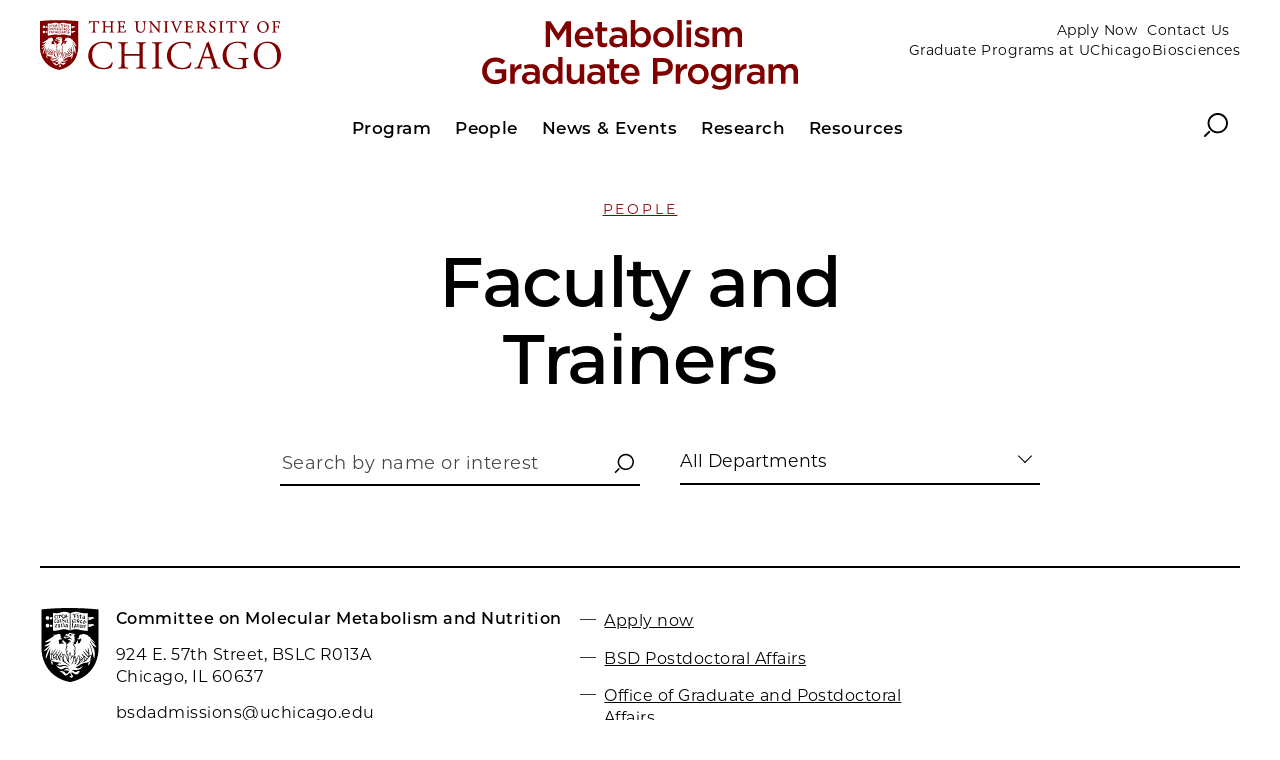

--- FILE ---
content_type: text/html; charset=UTF-8
request_url: https://metabolism.uchicago.edu/program/faculty
body_size: 2464
content:
<!DOCTYPE html>
<html lang="en" dir="ltr" prefix="og: https://ogp.me/ns#">
  <head>
    <meta charset="utf-8" />
<meta name="description" content="" />
<link rel="canonical" href="https://metabolism.uchicago.edu/program/faculty" />
<meta property="og:type" content="website" />
<meta property="og:url" content="https://metabolism.uchicago.edu/program/faculty" />
<meta property="og:title" content="Faculty and Trainers" />
<meta name="twitter:card" content="summary_large_image" />
<meta name="twitter:title" content="Faculty and Trainers" />
<meta name="twitter:creator" content="@UChicago" />
<meta name="Generator" content="Drupal 10 (https://www.drupal.org)" />
<meta name="MobileOptimized" content="width" />
<meta name="HandheldFriendly" content="true" />
<meta name="viewport" content="width=device-width, initial-scale=1.0" />
<script type="application/ld+json">{
    "@context": "https://schema.org",
    "@graph": [
        {
            "@type": "CollegeOrUniversity",
            "@id": "https://www.uchicago.edu",
            "url": "https://www.uchicago.edu",
            "name": "The University of Chicago",
            "telephone": "+1 773-702-1234"
        },
        {
            "@type": "WebPage",
            "@id": "https://metabolism.uchicago.edu/program/faculty"
        }
    ]
}</script>
<link rel="icon" href="//dhmgx9bocf2kt.cloudfront.net/themes/custom/uccollege_anon/favicon.ico" type="image/vnd.microsoft.icon" />

    <title>Faculty and Trainers | Metabolism | The University of Chicago</title>
    <link rel="stylesheet" media="all" href="/sites/metabolism/files/css/css_kH0TO99jrRKvx582KPOgmcFaP5ndf7HNq969KYrVNbE.css?delta=0&amp;language=en&amp;theme=uccollege_anon&amp;include=eJxlyEEOgCAMBMAPGXgSKXQDJlU2rf2_Ny_OcSgu04UrqnpSrPCbkjez2xkLeuQY2wwT9Vm40LoEfknf-gJDCiBZ" />
<link rel="stylesheet" media="all" href="/sites/metabolism/files/css/css_n6wMOdLoBOqWfSqKyY0JhGyrMuPRuny7Dx90r9jzNoY.css?delta=1&amp;language=en&amp;theme=uccollege_anon&amp;include=eJxlyEEOgCAMBMAPGXgSKXQDJlU2rf2_Ny_OcSgu04UrqnpSrPCbkjez2xkLeuQY2wwT9Vm40LoEfknf-gJDCiBZ" />

    <script src="/sites/metabolism/files/js/js_JpSAWUB6vZxUHEdybnpSQylkenQwA64pIziPf43Z0dE.js?scope=header&amp;delta=0&amp;language=en&amp;theme=uccollege_anon&amp;include=eJwrTU7Oz8lJTU_VL8lIzU2NT0osTtUpRRPMSE1MSS0CAHOCENk"></script>

  </head>
  <body class="path-node page-node-type-generic">
    
          
<div class="l-container__wrap" id="app">
  <header>
    <uc-skip-nav text="Skip to main content"></uc-skip-nav>
            <div data-drupal-messages-fallback class="hidden"></div>


        
<uc-masthead :nav-data='{
  "items":
    [{"section":"Program","link":"/page/program-3","target":"","text":"","links":[{"title":"Welcome from the Chair","url":"/page/welcome-chair","target":""},{"title":"Curriculum","url":"/page/curriculum-0","target":""},{"title":"Prerequisites","url":"/page/prerequisites","target":""},{"title":"Formal Coursework","url":"/page/formal-coursework-0","target":""},{"title":"Reading and Laboratory Rotations","url":"/page/reading-and-laboratory-rotations","target":""},{"title":"Student Teaching","url":"/page/student-teaching","target":""},{"title":"Mock Grant Proposal","url":"/page/mock-grant-proposal","target":""},{"title":"Thesis Requirements","url":"/page/thesis-requirements","target":""},{"title":"CMMN Student Handbook","url":"/page/cmmn-student-handbook","target":""}]},{"section":"People","link":"/page/people-5","target":"","text":"","links":[{"title":"Faculty and Trainers","url":"/program/faculty","target":""},{"title":"Students","url":"/program/students","target":""},{"title":"Alumni","url":"/program/alumni","target":""},{"title":"Our Office","url":"/program/office-staff","target":""}]},{"section":"News & Events","link":"/news-archive","target":"","text":"","links":[{"title":"News","url":"/news-archive","target":""},{"title":"Events","url":"/page/events-3","target":""}]},{"section":"Research","link":"/page/research-5","target":"","text":"","links":[]},{"section":"Resources","link":"/page/resources-4","target":"","text":"","links":[{"title":"Funding Opportunities","url":"/page/funding-opportunities","target":""},{"title":"Navigating the University","url":"/page/navigating-university-3","target":""},{"title":"Student Wellness","url":"/page/student-wellness-3","target":""},{"title":"Campus Resources","url":"/page/campus-resources","target":""},{"title":"Community Outreach","url":"/page/community-outreach","target":""},{"title":"Computing Resources","url":"/page/computing-resources-3","target":""},{"title":"Career Development","url":"/page/career-development-3","target":""}]}],
  "switcher": [
    {"type":"prospect","links":[{"title":"Apply Now","url":"https://apply-bsd.uchicago.edu/apply/","target":""},{"title":"Contact Us","url":"/program/office-staff","target":""},{"title":"Graduate Programs at UChicagoBiosciences","url":"https://biosciences.uchicago.edu/","target":""}]}
  ],
  "site_logo": "//dhmgx9bocf2kt.cloudfront.net/sites/metabolism/files/2023-06/mgp.svg",
  "site_logo_alt": "Metabolism"
  }'>
</uc-masthead>

    
  </header>
  <main>
      


<section class="l-container">
  <article class="c-article">

    

<header class="c-headline">
      
  
  <a href="/page/people-5" alt="People" class="c-headline__topic t-heading--topic">
  People
</a>


    <h1 class="c-headline__heading">
  Faculty and Trainers
</h1>
  
  </header>

    
    
    
    
    
              
                      
              
    

  </article>
</section>

        
  

<div class="l-container">
  <uc-alphalist
    endpoint="//bsd-data.prod.uchicago.edu/api/faculty_index"
        :hide-dropdown="false"
         :include-ogpa="true"          filter-ogpa="15d51161-b8ca-42ae-96bf-3c90605469a6"   />
</div>


  





  </main>
  



<footer class="c-footer ">
  <div class="c-footer__content">
    <div class="c-footer__block c-footer__contact">
      <svg class="c-icon c-footer__icon">
        <use xlink:href="/themes/custom/uccollege/dist/icons.svg#crest" />
      </svg>
      <p class="c-footer__contact-name">
  Committee on Molecular Metabolism and Nutrition
</p>
      <p class="c-footer__contact-office"></p>
      <p class="c-footer__contact-building"></p>
      <p class="c-footer__contact-address">
  924 E. 57th Street, BSLC R013A
</p>
      <p class="c-footer__contact-citystate">
  Chicago, IL 60637
</p>
      <p class="c-footer__contact-phone">
  bsdadmissions@uchicago.edu
</p>
      <p class="c-footer__contact-copyright">&copy;&nbsp;2026 
  Committee on Molecular Metabolism and Nutrition
</p>

          </div>

    <ul class="c-footer__block c-footer__links">
      
  <li class="c-footer__link">
                    <a href="https://apply-bsd.uchicago.edu/apply/" target="">Apply now</a>
            </li>
  <li class="c-footer__link">
                    <a href="https://bsdpostdoc.uchicago.edu/" target="">BSD Postdoctoral Affairs</a>
            </li>
  <li class="c-footer__link">
                    <a href="https://biosciences.uchicago.edu/directories/full/our-office" target="">Office of Graduate and Postdoctoral Affairs</a>
            </li>
  <li class="c-footer__link">
                    <a href="https://csl.uchicago.edu/" target="">Campus &amp; Student Life</a>
            </li>
  <li class="c-footer__link">
                    <a href="https://diversity.uchicago.edu/" target="">Diversity and Inclusion</a>
            </li>
  <li class="c-footer__link">
                    <a href="http://bsdpostdoc.uchicago.edu/" target="">Student Health and Medical Resources</a>
            </li>
  <li class="c-footer__link">
                    <a href="https://biosciences.uchicago.edu/current-students" target="">Current Students</a>
            </li>
  <li class="c-footer__link">
                    <a href="https://umatter.uchicago.edu/" target="">UMatter</a>
            </li>
  <li class="c-footer__link">
                    <a href="https://accessibility.uchicago.edu/" target="">Accessibility</a>
            </li>
  <li class="c-footer__link">
                    <a href="https://www.uchicago.edu/about/non_discrimination_statement/" target="">Non-Discrimination</a>
            </li>
  <li class="c-footer__link">
                    <a href="https://privacy.uchicago.edu/privacy-policy/" target="">Privacy Notice</a>
            </li>

    </ul>

        <ul class="c-footer__block c-footer__social">
      
    </ul>
    
  </div>
</footer>

</div>

  
    
    <script src="/sites/metabolism/files/js/js_uNcWui2yMPGS9wCbXxvM9gRHhecaGE1UBPe-6dbGZh0.js?scope=footer&amp;delta=0&amp;language=en&amp;theme=uccollege_anon&amp;include=eJwrTU7Oz8lJTU_VL8lIzU2NT0osTtUpRRPMSE1MSS0CAHOCENk"></script>

  </body>
</html>


--- FILE ---
content_type: text/javascript
request_url: https://metabolism.uchicago.edu/themes/custom/uccollege/dist/dropdown-lazy.68dc084c4767a895a90b.js
body_size: 6252
content:
(window.webpackJsonp=window.webpackJsonp||[]).push([[8],{FAxu:function(e,t,n){"use strict";n.r(t);var i={name:"LeafletMapInfo",components:{},props:{layer:{type:Object,default:function(){return{feature:{}}}}},data:function(){return{nothing:""}},mounted:function(){},methods:{something:function(){}}},o=n("KHd+"),r=Object(o.a)(i,function(){var e=this,t=e.$createElement,n=e._self._c||t;return e.layer.feature?n("div",{staticClass:"facilities-map__info_panel"},[n("p",{directives:[{name:"show",rawName:"v-show",value:e.layer.feature.properties.buildingId,expression:"layer.feature.properties.buildingId"}],staticClass:"c-info__text"},[e._v(e._s(e.layer.feature.properties.buildingId))]),e._v(" "),n("p",{staticClass:"c-info__name"},[e._v(e._s(e.layer.feature.properties.name))]),e._v(" "),n("p",{staticClass:"c-info__text"},[e._v(e._s(e.layer.feature.properties.addressStreet))]),e._v(" "),n("p",{staticClass:"c-info__text"},[e._v(e._s(e.layer.feature.properties.addressCityStateZip))]),e._v(" "),n("br"),e._v(" "),n("p",{staticClass:"c-info__text"},[n("em",[e._v("Type:")]),e._v(" "+e._s(e.layer.feature.properties.buildingType))]),e._v(" "),n("p",{staticClass:"c-info__text"},[n("em",[e._v("Status:")]),e._v(" "+e._s(e.layer.feature.properties.status))]),e._v(" "),e.layer.feature.properties.links.floors[0]?n("div",{staticClass:"c-info__group"},[n("p",{staticClass:"c-info__name"},[e._v("PDF Floorplans:")]),e._v(" "),n("div",{staticClass:"c-info__floors"},e._l(e.layer.feature.properties.links.floors,function(t){return n("div",{staticClass:"c-info__floor"},[n("a",{attrs:{href:t.url,target:"_blank"}},[e._v(e._s(t.text))])])}),0),e._v(" "),n("div",{staticClass:"c-info__browse"},[n("a",{attrs:{href:e.layer.feature.properties.links.browse.url,target:"_blank"}},[e._v(e._s(e.layer.feature.properties.links.browse.text))])])]):e._e()]):e._e()},[],!1,null,null,null);t.default=r.exports},P8gK:function(e,t,n){"use strict";n.r(t);var i={name:"UcDropdown",props:{name:String,displayName:String,options:Array,onSelect:Function,defaultSelection:{type:String,default:"All"}},data:function(){return{selectedOption:this.defaultSelection,expanded:!1,itemID:Math.floor(1e3*Math.random()),optionContainer:null,ready:!1,buttonWidth:"100%"}},watch:{options:function(){var e=this;this.$nextTick(function(){e.getButtonWidth()})},expanded:function(){var e=document.getElementById("app");this.expanded?(e.addEventListener("click",this.toggleBlur,!0),this.$el.style.zIndex=60):(e.removeEventListener("click",this.toggleBlur,!0),this.$el.style.zIndex="inherit")}},mounted:function(){var e=this;window.addEventListener("load",function(){setTimeout(function(){e.$route.query[e.name]&&e.selectFromQuery(e.$route.query[e.name]),e.ready=!0},100)}),window.addEventListener("resize",this.debounce(200,e.getButtonWidth)),e.$parent.$on("resetTypes",function(){"type"===e.name&&(e.selectedOption="All",e.onSelect("All"))})},methods:{getSelected:function(){return"All"===this.selectedOption?this.displayName:this.selectedOption},formatName:function(e){return e.toLowerCase().replace(/\s/g,"")},getValue:function(e){return e.value?e.value:e.name},toggle:function(){this.expanded=!this.expanded},toggleBlur:function(e){e.target.id!=="c-dropdown-".concat(this.itemID)&&this.toggle()},close:function(){this.$el.querySelector("button").focus(),this.expanded=!1},nextItem:function(){var e=document.activeElement.nextSibling;e&&e.focus()},prevItem:function(){var e=document.activeElement.previousSibling;e&&e.focus()},handleSelect:function(e){var t=!(1<arguments.length&&void 0!==arguments[1])||arguments[1],n=e.value?e.value:e.name;this.expanded=!1,this.$el.querySelector("button").focus(),this.selectedOption=e.name,this.$el.querySelector(".c-dropdown__list").setAttribute("aria-activedescendant","option-".concat(this.formatName(e.name))),t&&this.updateQuery(this.name,n),this.onSelect(n)},updateQuery:function(e,t){var n=Object.assign({},this.$route.query);n[e]=t,this.$router.replace({query:n})},selectFromQuery:function(e){this.selectedOption=e,this.$el.querySelector(".c-dropdown__list").setAttribute("aria-activedescendant","option-".concat(this.formatName(e)))},reset:function(){this.selectFromQuery("All")},getButtonWidth:function(){var e=this,t=this.$refs.list;768<=window.innerWidth?(t.style.position="relative",setTimeout(function(){var n=t.offsetWidth+1;e.buttonWidth="".concat(n,"px"),t.style.width="".concat(n,"px"),t.style.position="absolute"},50)):(this.buttonWidth="100%",t.style.width="100%")}}},o=n("KHd+"),r=Object(o.a)(i,function(){var e=this,t=e.$createElement,n=e._self._c||t;return n("div",{staticClass:"c-dropdown",class:"c-dropdown--"+e.name},[n("div",{staticClass:"c-dropdown__wrap"},[n("button",{directives:[{name:"show",rawName:"v-show",value:e.ready,expression:"ready"}],ref:"button",staticClass:"c-dropdown__button",class:{expanded:e.expanded},style:"width: "+e.buttonWidth,attrs:{id:"c-dropdown-"+e.itemID,"aria-expanded":""+e.expanded,"aria-haspopup":"listbox"},on:{click:function(t){return t.preventDefault(),e.toggle(t)},keyup:[function(t){return!t.type.indexOf("key")&&e._k(t.keyCode,"esc",27,t.key,["Esc","Escape"])?null:e.toggle(t)},function(t){return!t.type.indexOf("key")&&e._k(t.keyCode,"down",40,t.key,["Down","ArrowDown"])?null:(t.preventDefault(),e.toggle(t))}]}},[e._v("\n      "+e._s(e.getSelected()))]),e._v(" "),n("ul",{ref:"list",staticClass:"c-dropdown__list",class:{expanded:e.expanded},attrs:{"aria-labelledby":"c-dropdown-"+e.itemID,role:"listbox"},on:{keyup:[function(t){return!t.type.indexOf("key")&&e._k(t.keyCode,"esc",27,t.key,["Esc","Escape"])?null:(t.preventDefault(),e.close(t))},function(t){return!t.type.indexOf("key")&&e._k(t.keyCode,"down",40,t.key,["Down","ArrowDown"])?null:(t.preventDefault(),e.nextItem(t))},function(t){return!t.type.indexOf("key")&&e._k(t.keyCode,"up",38,t.key,["Up","ArrowUp"])?null:(t.preventDefault(),e.prevItem(t))}]}},e._l(e.options,function(t){return n("li",{key:"option-"+e.formatName(t.name),attrs:{id:"option-"+e.formatName(t.name),"aria-selected":e.selectedOption===t.name,value:e.getValue(t),tabindex:"0",role:"option"},on:{keyup:function(n){return!n.type.indexOf("key")&&e._k(n.keyCode,"enter",13,n.key,"Enter")&&e._k(n.keyCode,"space",32,n.key,[" ","Spacebar"])?null:(n.preventDefault(),e.handleSelect(t))},click:function(n){return n.preventDefault(),e.handleSelect(t)}}},[e._v("\n        "+e._s(t.name)+"\n      ")])}),0)])])},[],!1,null,null,null);t.default=r.exports}}]);

--- FILE ---
content_type: image/svg+xml
request_url: https://dhmgx9bocf2kt.cloudfront.net/sites/metabolism/files/2023-06/mgp.svg
body_size: 1824
content:
<?xml version="1.0" encoding="utf-8"?>
<!-- Generator: Adobe Illustrator 27.6.1, SVG Export Plug-In . SVG Version: 6.00 Build 0)  -->
<svg version="1.1" id="Layer_1" xmlns="http://www.w3.org/2000/svg" xmlns:xlink="http://www.w3.org/1999/xlink" x="0px" y="0px"
	 width="344px" height="76px" viewBox="0 0 344 76" style="enable-background:new 0 0 344 76;" xml:space="preserve">
<style type="text/css">
	.st0{enable-background:new    ;}
	.st1{fill:#800000;}
</style>
<g class="st0">
	<path class="st1" d="M69.3,1.3h5.2L83,14.5l8.5-13.2h5.2v28h-4.9V9.2L83,22.4h-0.2L74.1,9.3v20h-4.8V1.3z"/>
	<path class="st1" d="M100.9,18.8L100.9,18.8c0-6.1,4.3-11.1,10.3-11.1c6.7,0,10.1,5.3,10.1,11.4c0,0.4,0,0.9-0.1,1.4h-15.5
		c0.5,3.4,3,5.4,6.1,5.4c2.4,0,4-0.9,5.7-2.5l2.8,2.5c-2,2.4-4.8,4-8.6,4C105.6,29.7,100.9,25.3,100.9,18.8z M116.5,17.2
		c-0.3-3.1-2.2-5.6-5.4-5.6c-3,0-5,2.3-5.5,5.6H116.5z"/>
	<path class="st1" d="M125.8,23.4V12.3h-2.7V8.1h2.7V2.3h4.8v5.8h5.7v4.2h-5.7v10.4c0,1.9,1,2.6,2.6,2.6c1.1,0,2-0.2,3-0.7v4
		c-1.2,0.7-2.5,1.1-4.4,1.1C128.3,29.6,125.8,28.1,125.8,23.4z"/>
	<path class="st1" d="M138.4,23.2L138.4,23.2c0-4.6,3.6-6.9,8.8-6.9c2.4,0,4,0.4,5.7,0.9v-0.5c0-3-1.8-4.6-5.2-4.6
		c-2.4,0-4.1,0.5-6,1.3l-1.3-3.8c2.4-1,4.6-1.7,8-1.7c3.2,0,5.5,0.8,7,2.4c1.6,1.5,2.3,3.8,2.3,6.5v12.5h-4.7v-2.6
		c-1.4,1.7-3.6,3.1-6.9,3.1C142,29.7,138.4,27.4,138.4,23.2z M152.9,21.7v-1.4c-1.2-0.5-2.9-0.8-4.8-0.8c-3.1,0-5,1.3-5,3.5V23
		c0,2,1.8,3.2,4.1,3.2C150.5,26.2,152.9,24.3,152.9,21.7z"/>
	<path class="st1" d="M166.8,26v3.3h-4.9V0.1h4.9v11.6c1.6-2.2,3.8-4,7.2-4c5,0,9.8,3.9,9.8,11v0.1c0,7-4.8,11-9.8,11
		C170.4,29.7,168.2,27.9,166.8,26z M178.8,18.7L178.8,18.7c0-4.2-2.8-6.8-6-6.8c-3.3,0-6.2,2.7-6.2,6.8v0.1c0,4,2.9,6.8,6.2,6.8
		C176.1,25.5,178.8,22.9,178.8,18.7z"/>
	<path class="st1" d="M186.2,18.8L186.2,18.8c0-6.1,4.8-11.1,11.3-11.1c6.5,0,11.2,4.9,11.2,11v0.1c0,6-4.8,11-11.3,11
		C191,29.7,186.2,24.8,186.2,18.8z M203.9,18.8L203.9,18.8c0-3.8-2.7-6.9-6.5-6.9c-3.9,0-6.4,3-6.4,6.7v0.1c0,3.7,2.7,6.8,6.4,6.8
		C201.4,25.5,203.9,22.5,203.9,18.8z"/>
	<path class="st1" d="M212.5,0.1h4.9v29.2h-4.9V0.1z"/>
	<path class="st1" d="M222.4,0.3h5.2v4.6h-5.2V0.3z M222.5,8.1h4.9v21.1h-4.9V8.1z"/>
	<path class="st1" d="M230.6,26.5l2.2-3.3c2.3,1.7,4.8,2.6,6.9,2.6c2.1,0,3.3-0.9,3.3-2.3v-0.1c0-1.6-2.2-2.2-4.7-3
		c-3.1-0.9-6.6-2.2-6.6-6.2v-0.1c0-4,3.3-6.5,7.5-6.5c2.6,0,5.5,0.9,7.8,2.4l-1.9,3.4c-2-1.2-4.2-2-6-2c-1.9,0-3,0.9-3,2.1v0.1
		c0,1.6,2.3,2.2,4.8,3c3.1,1,6.6,2.4,6.6,6.2V23c0,4.4-3.4,6.6-7.8,6.6C236.6,29.7,233.2,28.6,230.6,26.5z"/>
	<path class="st1" d="M250.9,8.1h4.9v3.2c1.4-1.9,3.2-3.6,6.4-3.6c3,0,5.2,1.5,6.3,3.7c1.7-2.2,3.9-3.7,7.1-3.7
		c4.6,0,7.4,2.9,7.4,8.1v13.5h-4.8v-12c0-3.4-1.6-5.2-4.3-5.2c-2.6,0-4.5,1.8-4.5,5.2v11.9h-4.8v-12c0-3.3-1.6-5.1-4.3-5.1
		c-2.7,0-4.5,2-4.5,5.2v11.9h-4.9V8.1z"/>
</g>
<g class="st0">
	<path class="st1" d="M0.1,55.3L0.1,55.3c0-7.9,6-14.6,14.4-14.6c4.9,0,7.9,1.4,10.8,3.8l-3.1,3.7c-2.2-1.8-4.3-3-7.8-3
		c-5.2,0-9.1,4.5-9.1,9.8v0.1c0,5.8,3.8,10,9.5,10c2.6,0,5-0.8,6.8-2.1v-5.2h-7.2v-4.3h11.9v11.8c-2.8,2.4-6.7,4.4-11.7,4.4
		C5.9,69.7,0.1,63.5,0.1,55.3z"/>
	<path class="st1" d="M30.7,48.1h4.9v4.8c1.3-3.2,3.8-5.3,7.5-5.2v5.1h-0.3c-4.2,0-7.2,2.8-7.2,8.4v8h-4.9V48.1z"/>
	<path class="st1" d="M43.5,63.2L43.5,63.2c0-4.6,3.6-6.9,8.8-6.9c2.4,0,4,0.4,5.7,0.9v-0.5c0-3-1.8-4.6-5.2-4.6
		c-2.4,0-4.1,0.5-6,1.3l-1.3-3.8c2.4-1,4.6-1.7,8-1.7c3.2,0,5.5,0.8,7,2.4c1.6,1.5,2.3,3.8,2.3,6.5v12.5h-4.7v-2.6
		c-1.4,1.7-3.6,3.1-6.9,3.1C47,69.7,43.5,67.4,43.5,63.2z M58,61.7v-1.4c-1.2-0.5-2.9-0.8-4.8-0.8c-3.1,0-5,1.3-5,3.5V63
		c0,2,1.8,3.2,4.1,3.2C55.5,66.2,58,64.3,58,61.7z"/>
	<path class="st1" d="M65.9,58.7L65.9,58.7c0-7.1,4.8-11,9.8-11c3.5,0,5.7,1.7,7.2,3.7V40.1h4.8v29.2h-4.8v-3.5
		c-1.6,2.2-3.8,4-7.2,4C70.7,69.7,65.9,65.7,65.9,58.7z M83,58.7L83,58.7c0-4.2-2.9-6.8-6.1-6.8c-3.3,0-6.1,2.6-6.1,6.8v0.1
		c0,4.1,2.8,6.8,6.1,6.8C80.1,65.5,83,62.8,83,58.7z"/>
	<path class="st1" d="M92.2,61.6V48.1H97v12c0,3.3,1.6,5.1,4.5,5.1c2.8,0,4.8-1.9,4.8-5.2V48.1h4.9v21.1h-4.9V66
		c-1.4,2-3.3,3.7-6.6,3.7C94.9,69.7,92.2,66.5,92.2,61.6z"/>
	<path class="st1" d="M114.4,63.2L114.4,63.2c0-4.6,3.6-6.9,8.8-6.9c2.4,0,4,0.4,5.7,0.9v-0.5c0-3-1.8-4.6-5.2-4.6
		c-2.4,0-4.1,0.5-6,1.3l-1.3-3.8c2.4-1,4.6-1.7,8-1.7c3.2,0,5.5,0.8,7,2.4c1.6,1.5,2.3,3.8,2.3,6.5v12.5h-4.7v-2.6
		c-1.4,1.7-3.6,3.1-6.9,3.1C117.9,69.7,114.4,67.4,114.4,63.2z M128.9,61.7v-1.4c-1.2-0.5-2.9-0.8-4.8-0.8c-3.1,0-5,1.3-5,3.5V63
		c0,2,1.8,3.2,4.1,3.2C126.5,66.2,128.9,64.3,128.9,61.7z"/>
	<path class="st1" d="M138.7,63.4V52.3H136v-4.2h2.7v-5.8h4.8v5.8h5.7v4.2h-5.7v10.4c0,1.9,1,2.6,2.6,2.6c1.1,0,2-0.2,3-0.7v4
		c-1.2,0.7-2.5,1.1-4.4,1.1C141.2,69.6,138.7,68.1,138.7,63.4z"/>
	<path class="st1" d="M151,58.8L151,58.8c0-6.1,4.3-11.1,10.3-11.1c6.7,0,10.1,5.3,10.1,11.4c0,0.4,0,0.9-0.1,1.4h-15.5
		c0.5,3.4,3,5.4,6.1,5.4c2.4,0,4-0.9,5.7-2.5l2.8,2.5c-2,2.4-4.8,4-8.6,4C155.7,69.7,151,65.3,151,58.8z M166.6,57.2
		c-0.3-3.1-2.2-5.6-5.4-5.6c-3,0-5,2.3-5.5,5.6H166.6z"/>
	<path class="st1" d="M186.1,41.3h11c6.6,0,10.6,3.7,10.6,9.4v0.1c0,6.3-5,9.6-11.2,9.6H191v9h-4.9V41.3z M196.7,55.8
		c3.7,0,6-2.1,6-5v-0.1c0-3.3-2.4-5-6-5H191v10.1H196.7z"/>
	<path class="st1" d="M210.8,48.1h4.9v4.8c1.3-3.2,3.8-5.3,7.5-5.2v5.1h-0.3c-4.2,0-7.2,2.8-7.2,8.4v8h-4.9V48.1z"/>
	<path class="st1" d="M224.1,58.8L224.1,58.8c0-6.1,4.8-11.1,11.3-11.1c6.5,0,11.2,4.9,11.2,11v0.1c0,6-4.8,11-11.3,11
		C228.8,69.7,224.1,64.8,224.1,58.8z M241.7,58.8L241.7,58.8c0-3.8-2.7-6.9-6.5-6.9c-3.9,0-6.4,3-6.4,6.7v0.1c0,3.7,2.7,6.8,6.4,6.8
		C239.3,65.5,241.7,62.5,241.7,58.8z"/>
	<path class="st1" d="M250.1,73.2l1.8-3.6c2.3,1.4,4.6,2.2,7.5,2.2c4.3,0,6.7-2.2,6.7-6.4v-1.6c-1.8,2.2-4,3.8-7.4,3.8
		c-5,0-9.6-3.7-9.6-9.9v-0.1c0-6.2,4.7-9.9,9.6-9.9c3.6,0,5.8,1.6,7.4,3.6v-3.2h4.8v16.8c0,3.6-0.9,6.2-2.7,8
		c-1.9,1.9-4.9,2.8-8.7,2.8C256,75.7,252.8,74.9,250.1,73.2z M266.1,57.7L266.1,57.7c0-3.5-2.8-5.8-6.2-5.8s-6,2.3-6,5.8v0.1
		c0,3.4,2.7,5.8,6,5.8C263.3,63.5,266.1,61.1,266.1,57.7z"/>
	<path class="st1" d="M275.5,48.1h4.9v4.8c1.3-3.2,3.8-5.3,7.5-5.2v5.1h-0.3c-4.2,0-7.2,2.8-7.2,8.4v8h-4.9V48.1z"/>
	<path class="st1" d="M288.2,63.2L288.2,63.2c0-4.6,3.6-6.9,8.8-6.9c2.4,0,4,0.4,5.7,0.9v-0.5c0-3-1.8-4.6-5.2-4.6
		c-2.4,0-4.1,0.5-6,1.3l-1.3-3.8c2.4-1,4.6-1.7,8-1.7c3.2,0,5.5,0.8,7,2.4c1.6,1.5,2.3,3.8,2.3,6.5v12.5h-4.7v-2.6
		c-1.4,1.7-3.6,3.1-6.9,3.1C291.8,69.7,288.2,67.4,288.2,63.2z M302.7,61.7v-1.4c-1.2-0.5-2.9-0.8-4.8-0.8c-3.1,0-5,1.3-5,3.5V63
		c0,2,1.8,3.2,4.1,3.2C300.3,66.2,302.7,64.3,302.7,61.7z"/>
	<path class="st1" d="M311.7,48.1h4.9v3.2c1.4-1.9,3.2-3.6,6.4-3.6c3,0,5.2,1.5,6.3,3.7c1.7-2.2,3.9-3.7,7.1-3.7
		c4.6,0,7.4,2.9,7.4,8.1v13.5H339v-12c0-3.4-1.6-5.2-4.3-5.2c-2.6,0-4.5,1.8-4.5,5.2v11.9h-4.8v-12c0-3.3-1.6-5.1-4.3-5.1
		c-2.7,0-4.5,2-4.5,5.2v11.9h-4.9V48.1z"/>
</g>
</svg>


--- FILE ---
content_type: text/javascript
request_url: https://metabolism.uchicago.edu/themes/custom/uccollege/dist/vendors~alphalist-lazy~events-lazy~selector-group-lazy~selector-program-lazy~showcase-lazy.fc73ea6d43d4effac10a.js
body_size: 16056
content:
(window.webpackJsonp=window.webpackJsonp||[]).push([[1],{"+6XX":function(t,n,r){var e=r("y1pI");t.exports=function(t){return-1<e(this.__data__,t)}},"+c4W":function(t,n,r){var e=r("711d"),o=r("4/ic"),u=r("9ggG"),i=r("9Nap");t.exports=function(t){return u(t)?e(i(t)):o(t)}},"0Cz8":function(t,n,r){var e=r("Xi7e"),o=r("ebwN"),u=r("e4Nc");t.exports=function(t,n){var r=this.__data__;if(r instanceof e){var i=r.__data__;if(!o||i.length<199)return i.push([t,n]),this.size=++r.size,this;r=this.__data__=new u(i)}return r.set(t,n),this.size=r.size,this}},"0ycA":function(t){t.exports=function(){return[]}},"1hJj":function(t,n,r){function e(t){var n=-1,r=null==t?0:t.length;for(this.__data__=new o;++n<r;)this.add(t[n])}var o=r("e4Nc"),u=r("ftKO"),i=r("3A9y");e.prototype.add=e.prototype.push=u,e.prototype.has=i,t.exports=e},"2gN3":function(t,n,r){var e=r("Kz5y")["__core-js_shared__"];t.exports=e},"3A9y":function(t){t.exports=function(t){return this.__data__.has(t)}},"3Fdi":function(t){var n=Function.prototype.toString;t.exports=function(t){if(null!=t){try{return n.call(t)}catch(t){}try{return t+""}catch(t){}}return""}},"4/ic":function(t,n,r){var e=r("ZWtO");t.exports=function(t){return function(n){return e(n,t)}}},"44Ds":function(t,n,r){function e(t,n){if("function"!=typeof t||null!=n&&"function"!=typeof n)throw new TypeError(u);var r=function r(){var e=arguments,o=n?n.apply(this,e):e[0],u=r.cache;if(u.has(o))return u.get(o);var i=t.apply(this,e);return r.cache=u.set(o,i)||u,i};return r.cache=new(e.Cache||o),r}var o=r("e4Nc"),u="Expected a function";e.Cache=o,t.exports=e},"4kuk":function(t,n,r){function e(t){var n=-1,r=null==t?0:t.length;for(this.clear();++n<r;){var e=t[n];this.set(e[0],e[1])}}var o=r("SfRM"),u=r("Hvzi"),i=r("u8Dt"),c=r("ekgI"),a=r("JSQU");e.prototype.clear=o,e.prototype.delete=u,e.prototype.get=i,e.prototype.has=c,e.prototype.set=a,t.exports=e},"4sDh":function(t,n,r){var e=r("4uTw"),o=r("03A+"),u=r("Z0cm"),i=r("wJg7"),c=r("shjB"),a=r("9Nap");t.exports=function(t,n,r){for(var f,s=-1,p=(n=e(n,t)).length,l=!1;++s<p&&(f=a(n[s]),l=null!=t&&r(t,f));)t=t[f];return l||++s!=p?l:!!(p=null==t?0:t.length)&&c(p)&&i(f,p)&&(u(t)||o(t))}},"4uTw":function(t,n,r){var e=r("Z0cm"),o=r("9ggG"),u=r("GNiM"),i=r("dt0z");t.exports=function(t,n){return e(t)?t:o(t,n)?[t]:u(i(t))}},"711d":function(t){t.exports=function(t){return function(n){return null==n?void 0:n[t]}}},"77Zs":function(t,n,r){var e=r("Xi7e");t.exports=function(){this.__data__=new e,this.size=0}},"7fqy":function(t){t.exports=function(t){var n=-1,r=Array(t.size);return t.forEach(function(t,e){r[++n]=[e,t]}),r}},"9Nap":function(t,n,r){var e=r("/9aa");t.exports=function(t){if("string"==typeof t||e(t))return t;var n=t+"";return"0"==n&&1/t==-1/0?"-0":n}},"9ggG":function(t,n,r){function e(t){return(e="function"==typeof Symbol&&"symbol"==typeof Symbol.iterator?function(t){return typeof t}:function(t){return t&&"function"==typeof Symbol&&t.constructor===Symbol&&t!==Symbol.prototype?"symbol":typeof t})(t)}var o=r("Z0cm"),u=r("/9aa"),i=/\.|\[(?:[^[\]]*|(["'])(?:(?!\1)[^\\]|\\.)*?\1)\]/,c=/^\w*$/;t.exports=function(t,n){if(o(t))return!1;var r=e(t);return!("number"!=r&&"symbol"!=r&&"boolean"!=r&&null!=t&&!u(t))||c.test(t)||!i.test(t)||null!=n&&t in Object(n)}},CH3K:function(t){t.exports=function(t,n){for(var r=-1,e=n.length,o=t.length;++r<e;)t[o+r]=n[r];return t}},CMye:function(t,n,r){var e=r("GoyQ");t.exports=function(t){return t==t&&!e(t)}},Cwc5:function(t,n,r){var e=r("NKxu"),o=r("Npjl");t.exports=function(t,n){var r=o(t,n);return e(r)?r:void 0}},E2jh:function(t,n,r){var e=r("2gN3"),o=function(){var t=/[^.]+$/.exec(e&&e.keys&&e.keys.IE_PROTO||"");return t?"Symbol(src)_1."+t:""}();t.exports=function(t){return!!o&&o in t}},EpBk:function(t){function n(t){return(n="function"==typeof Symbol&&"symbol"==typeof Symbol.iterator?function(t){return typeof t}:function(t){return t&&"function"==typeof Symbol&&t.constructor===Symbol&&t!==Symbol.prototype?"symbol":typeof t})(t)}t.exports=function(t){var r=n(t);return"string"==r||"number"==r||"symbol"==r||"boolean"==r?"__proto__"!==t:null===t}},GDhZ:function(t,n,r){var e=r("wF/u"),o=r("mwIZ"),u=r("hgQt"),i=r("9ggG"),c=r("CMye"),a=r("IOzZ"),f=r("9Nap");t.exports=function(t,n){return i(t)&&c(n)?a(f(t),n):function(r){var i=o(r,t);return void 0===i&&i===n?u(r,t):e(n,i,3)}}},GNiM:function(t,n,r){var e=r("I01J"),o=/[^.[\]]+|\[(?:(-?\d+(?:\.\d+)?)|(["'])((?:(?!\2)[^\\]|\\.)*?)\2)\]|(?=(?:\.|\[\])(?:\.|\[\]|$))/g,u=/\\(\\)?/g,i=e(function(t){var n=[];return 46===t.charCodeAt(0)&&n.push(""),t.replace(o,function(t,r,e,o){n.push(e?o.replace(u,"$1"):r||t)}),n});t.exports=i},H8j4:function(t,n,r){var e=r("QkVE");t.exports=function(t,n){var r=e(this,t),o=r.size;return r.set(t,n),this.size+=r.size==o?0:1,this}},HDyB:function(t,n,r){var e=r("nmnc"),o=r("JHRd"),u=r("ljhN"),i=r("or5M"),c=r("7fqy"),a=r("rEGp"),f=e?e.prototype:void 0,s=f?f.valueOf:void 0;t.exports=function(t,n,r,e,f,p,l){switch(r){case"[object DataView]":if(t.byteLength!=n.byteLength||t.byteOffset!=n.byteOffset)return!1;t=t.buffer,n=n.buffer;case"[object ArrayBuffer]":return!(t.byteLength!=n.byteLength||!p(new o(t),new o(n)));case"[object Boolean]":case"[object Date]":case"[object Number]":return u(+t,+n);case"[object Error]":return t.name==n.name&&t.message==n.message;case"[object RegExp]":case"[object String]":return t==n+"";case"[object Map]":var v=c;case"[object Set]":var h=1&e;if(v||(v=a),t.size!=n.size&&!h)return!1;var y=l.get(t);if(y)return y==n;e|=2,l.set(t,n);var _=i(v(t),v(n),e,f,p,l);return l.delete(t),_;case"[object Symbol]":if(s)return s.call(t)==s.call(n)}return!1}},HOxn:function(t,n,r){var e=r("Cwc5")(r("Kz5y"),"Promise");t.exports=e},Hvzi:function(t){t.exports=function(t){var n=this.has(t)&&delete this.__data__[t];return this.size-=n?1:0,n}},I01J:function(t,n,r){var e=r("44Ds");t.exports=function(t){var n=e(t,function(t){return 500===r.size&&r.clear(),t}),r=n.cache;return n}},IOzZ:function(t){t.exports=function(t,n){return function(r){return null!=r&&r[t]===n&&(void 0!==n||t in Object(r))}}},JC6p:function(t,n,r){var e=r("cq/+"),o=r("7GkX");t.exports=function(t,n){return t&&e(t,n,o)}},JHRd:function(t,n,r){var e=r("Kz5y").Uint8Array;t.exports=e},JHgL:function(t,n,r){var e=r("QkVE");t.exports=function(t){return e(this,t).get(t)}},JSQU:function(t,n,r){var e=r("YESw");t.exports=function(t,n){var r=this.__data__;return this.size+=this.has(t)?0:1,r[t]=e&&void 0===n?"__lodash_hash_undefined__":n,this}},Juji:function(t){t.exports=function(t,n){return null!=t&&n in Object(t)}},KMkd:function(t){t.exports=function(){this.__data__=[],this.size=0}},L8xA:function(t){t.exports=function(t){var n=this.__data__,r=n.delete(t);return this.size=n.size,r}},LXxW:function(t){t.exports=function(t,n){for(var r,e=-1,o=null==t?0:t.length,u=0,i=[];++e<o;)n(r=t[e],e,t)&&(i[u++]=r);return i}},MvSz:function(t,n,r){var e=r("LXxW"),o=r("0ycA"),u=Object.prototype.propertyIsEnumerable,i=Object.getOwnPropertySymbols,c=i?function(t){return null==t?[]:(t=Object(t),e(i(t),function(n){return u.call(t,n)}))}:o;t.exports=c},NKxu:function(t,n,r){var e=r("lSCD"),o=r("E2jh"),u=r("GoyQ"),i=r("3Fdi"),c=/^\[object .+?Constructor\]$/,a=Function.prototype,f=Object.prototype,s=a.toString,p=f.hasOwnProperty,l=RegExp("^"+s.call(p).replace(/[\\^$.*+?()[\]{}|]/g,"\\$&").replace(/hasOwnProperty|(function).*?(?=\\\()| for .+?(?=\\\])/g,"$1.*?")+"$");t.exports=function(t){return!(!u(t)||o(t))&&(e(t)?l:c).test(i(t))}},Npjl:function(t){t.exports=function(t,n){return null==t?void 0:t[n]}},O7RO:function(t,n,r){var e=r("CMye"),o=r("7GkX");t.exports=function(t){for(var n=o(t),r=n.length;r--;){var u=n[r],i=t[u];n[r]=[u,i,e(i)]}return n}},"Of+w":function(t,n,r){var e=r("Cwc5")(r("Kz5y"),"WeakMap");t.exports=e},QkVE:function(t,n,r){var e=r("EpBk");t.exports=function(t,n){var r=t.__data__;return e(n)?r["string"==typeof n?"string":"hash"]:r.map}},QoRX:function(t){t.exports=function(t,n){for(var r=-1,e=null==t?0:t.length;++r<e;)if(n(t[r],r,t))return!0;return!1}},QqLw:function(t,n,r){var e=r("tadb"),o=r("ebwN"),u=r("HOxn"),i=r("yGk4"),c=r("Of+w"),a=r("NykK"),f=r("3Fdi"),s="[object Map]",p="[object Promise]",l="[object Set]",v="[object WeakMap]",h="[object DataView]",y=f(e),_=f(o),x=f(u),d=f(i),b=f(c),g=a;(e&&g(new e(new ArrayBuffer(1)))!=h||o&&g(new o)!=s||u&&g(u.resolve())!=p||i&&g(new i)!=l||c&&g(new c)!=v)&&(g=function(t){var n=a(t),r="[object Object]"==n?t.constructor:void 0,e=r?f(r):"";if(e)switch(e){case y:return h;case _:return s;case x:return p;case d:return l;case b:return v}return n}),t.exports=g},SKAX:function(t,n,r){var e=r("JC6p"),o=r("lQqw")(e);t.exports=o},SfRM:function(t,n,r){var e=r("YESw");t.exports=function(){this.__data__=e?e(null):{},this.size=0}},VaNO:function(t){t.exports=function(t){return this.__data__.has(t)}},Xi7e:function(t,n,r){function e(t){var n=-1,r=null==t?0:t.length;for(this.clear();++n<r;){var e=t[n];this.set(e[0],e[1])}}var o=r("KMkd"),u=r("adU4"),i=r("tMB7"),c=r("+6XX"),a=r("Z8oC");e.prototype.clear=o,e.prototype.delete=u,e.prototype.get=i,e.prototype.has=c,e.prototype.set=a,t.exports=e},YESw:function(t,n,r){var e=r("Cwc5")(Object,"create");t.exports=e},Z8oC:function(t,n,r){var e=r("y1pI");t.exports=function(t,n){var r=this.__data__,o=e(r,t);return 0>o?(++this.size,r.push([t,n])):r[o][1]=n,this}},ZCpW:function(t,n,r){var e=r("lm/5"),o=r("O7RO"),u=r("IOzZ");t.exports=function(t){var n=o(t);return 1==n.length&&n[0][2]?u(n[0][0],n[0][1]):function(r){return r===t||e(r,t,n)}}},ZWtO:function(t,n,r){var e=r("4uTw"),o=r("9Nap");t.exports=function(t,n){for(var r=0,u=(n=e(n,t)).length;null!=t&&r<u;)t=t[o(n[r++])];return r&&r==u?t:void 0}},adU4:function(t,n,r){var e=r("y1pI"),o=Array.prototype.splice;t.exports=function(t){var n=this.__data__,r=e(n,t);return!(0>r)&&(r==n.length-1?n.pop():o.call(n,r,1),--this.size,!0)}},"cq/+":function(t,n,r){var e=r("mc0g")();t.exports=e},dt0z:function(t,n,r){var e=r("zoYe");t.exports=function(t){return null==t?"":e(t)}},e4Nc:function(t,n,r){function e(t){var n=-1,r=null==t?0:t.length;for(this.clear();++n<r;){var e=t[n];this.set(e[0],e[1])}}var o=r("fGT3"),u=r("k+1r"),i=r("JHgL"),c=r("pSRY"),a=r("H8j4");e.prototype.clear=o,e.prototype.delete=u,e.prototype.get=i,e.prototype.has=c,e.prototype.set=a,t.exports=e},e5cp:function(t,n,r){var e=r("fmRc"),o=r("or5M"),u=r("HDyB"),i=r("seXi"),c=r("QqLw"),a=r("Z0cm"),f=r("DSRE"),s=r("c6wG"),p="[object Arguments]",l="[object Array]",v="[object Object]",h=Object.prototype.hasOwnProperty;t.exports=function(t,n,r,y,_,x){var d=a(t),b=a(n),g=d?l:c(t),w=b?l:c(n),m=(g=g==p?v:g)==v,j=(w=w==p?v:w)==v,z=g==w;if(z&&f(t)){if(!f(n))return!1;d=!0,m=!1}if(z&&!m)return x||(x=new e),d||s(t)?o(t,n,r,y,_,x):u(t,n,g,r,y,_,x);if(!(1&r)){var O=m&&h.call(t,"__wrapped__"),S=j&&h.call(n,"__wrapped__");if(O||S){var k=O?t.value():t,N=S?n.value():n;return x||(x=new e),_(k,N,r,y,x)}}return!!z&&(x||(x=new e),i(t,n,r,y,_,x))}},ebwN:function(t,n,r){var e=r("Cwc5")(r("Kz5y"),"Map");t.exports=e},ekgI:function(t,n,r){var e=r("YESw"),o=Object.prototype.hasOwnProperty;t.exports=function(t){var n=this.__data__;return e?void 0!==n[t]:o.call(n,t)}},fGT3:function(t,n,r){var e=r("4kuk"),o=r("Xi7e"),u=r("ebwN");t.exports=function(){this.size=0,this.__data__={hash:new e,map:new(u||o),string:new e}}},"fR/l":function(t,n,r){var e=r("CH3K"),o=r("Z0cm");t.exports=function(t,n,r){var u=n(t);return o(t)?u:e(u,r(t))}},fmRc:function(t,n,r){function e(t){var n=this.__data__=new o(t);this.size=n.size}var o=r("Xi7e"),u=r("77Zs"),i=r("L8xA"),c=r("gCq4"),a=r("VaNO"),f=r("0Cz8");e.prototype.clear=u,e.prototype.delete=i,e.prototype.get=c,e.prototype.has=a,e.prototype.set=f,t.exports=e},ftKO:function(t){t.exports=function(t){return this.__data__.set(t,"__lodash_hash_undefined__"),this}},gCq4:function(t){t.exports=function(t){return this.__data__.get(t)}},hgQt:function(t,n,r){var e=r("Juji"),o=r("4sDh");t.exports=function(t,n){return null!=t&&o(t,n,e)}},"k+1r":function(t,n,r){var e=r("QkVE");t.exports=function(t){var n=e(this,t).delete(t);return this.size-=n?1:0,n}},k4Da:function(t,n,r){var e=r("LXxW"),o=r("n3Sm"),u=r("ut/Y"),i=r("Z0cm");t.exports=function(t,n){return(i(t)?e:o)(t,u(n,3))}},lQqw:function(t,n,r){var e=r("MMmD");t.exports=function(t,n){return function(r,o){if(null==r)return r;if(!e(r))return t(r,o);for(var u=r.length,i=n?u:-1,c=Object(r);(n?i--:++i<u)&&!1!==o(c[i],i,c););return r}}},ljhN:function(t){t.exports=function(t,n){return t===n||t!=t&&n!=n}},"lm/5":function(t,n,r){var e=r("fmRc"),o=r("wF/u"),u=1,i=2;t.exports=function(t,n,r,c){var a=r.length,f=a,s=!c;if(null==t)return!f;for(t=Object(t);a--;){var p=r[a];if(s&&p[2]?p[1]!==t[p[0]]:!(p[0]in t))return!1}for(;++a<f;){var l=(p=r[a])[0],v=t[l],h=p[1];if(s&&p[2]){if(void 0===v&&!(l in t))return!1}else{var y=new e;if(c)var _=c(v,h,l,t,n,y);if(void 0===_?!o(h,v,u|i,c,y):!_)return!1}}return!0}},mc0g:function(t){t.exports=function(t){return function(n,r,e){for(var o,u=-1,i=Object(n),c=e(n),a=c.length;a--&&!1!==r(i[o=c[t?a:++u]],o,i););return n}}},mwIZ:function(t,n,r){var e=r("ZWtO");t.exports=function(t,n,r){var o=null==t?void 0:e(t,n);return void 0===o?r:o}},n3Sm:function(t,n,r){var e=r("SKAX");t.exports=function(t,n){var r=[];return e(t,function(t,e,o){n(t,e,o)&&r.push(t)}),r}},or5M:function(t,n,r){var e=r("1hJj"),o=r("QoRX"),u=r("xYSL");t.exports=function(t,n,r,i,c,a){var f=1&r,s=t.length,p=n.length;if(s!=p&&!(f&&p>s))return!1;var l=a.get(t);if(l&&a.get(n))return l==n;var v=-1,h=!0,y=2&r?new e:void 0;for(a.set(t,n),a.set(n,t);++v<s;){var _=t[v],x=n[v];if(i)var d=f?i(x,_,v,n,t,a):i(_,x,v,t,n,a);if(void 0!==d){if(d)continue;h=!1;break}if(y){if(!o(n,function(t,n){if(!u(y,n)&&(_===t||c(_,t,r,i,a)))return y.push(n)})){h=!1;break}}else if(_!==x&&!c(_,x,r,i,a)){h=!1;break}}return a.delete(t),a.delete(n),h}},pSRY:function(t,n,r){var e=r("QkVE");t.exports=function(t){return e(this,t).has(t)}},qZTm:function(t,n,r){var e=r("fR/l"),o=r("MvSz"),u=r("7GkX");t.exports=function(t){return e(t,u,o)}},rEGp:function(t){t.exports=function(t){var n=-1,r=Array(t.size);return t.forEach(function(t){r[++n]=t}),r}},seXi:function(t,n,r){var e=r("qZTm"),o=1,u=Object.prototype.hasOwnProperty;t.exports=function(t,n,r,i,c,a){var f=r&o,s=e(t),p=s.length;if(p!=e(n).length&&!f)return!1;for(var l,v=p;v--;)if(l=s[v],f?!(l in n):!u.call(n,l))return!1;var h=a.get(t);if(h&&a.get(n))return h==n;var y=!0;a.set(t,n),a.set(n,t);for(var _=f;++v<p;){var x=t[l=s[v]],d=n[l];if(i)var b=f?i(d,x,l,n,t,a):i(x,d,l,t,n,a);if(void 0===b?x!==d&&!c(x,d,r,i,a):!b){y=!1;break}_||(_="constructor"==l)}if(y&&!_){var g=t.constructor,w=n.constructor;g!=w&&"constructor"in t&&"constructor"in n&&!("function"==typeof g&&g instanceof g&&"function"==typeof w&&w instanceof w)&&(y=!1)}return a.delete(t),a.delete(n),y}},tMB7:function(t,n,r){var e=r("y1pI");t.exports=function(t){var n=this.__data__,r=e(n,t);return 0>r?void 0:n[r][1]}},tadb:function(t,n,r){var e=r("Cwc5")(r("Kz5y"),"DataView");t.exports=e},u8Dt:function(t,n,r){var e=r("YESw"),o=Object.prototype.hasOwnProperty;t.exports=function(t){var n=this.__data__;if(e){var r=n[t];return"__lodash_hash_undefined__"===r?void 0:r}return o.call(n,t)?n[t]:void 0}},"ut/Y":function(t,n,r){function e(t){return(e="function"==typeof Symbol&&"symbol"==typeof Symbol.iterator?function(t){return typeof t}:function(t){return t&&"function"==typeof Symbol&&t.constructor===Symbol&&t!==Symbol.prototype?"symbol":typeof t})(t)}var o=r("ZCpW"),u=r("GDhZ"),i=r("zZ0H"),c=r("Z0cm"),a=r("+c4W");t.exports=function(t){return"function"==typeof t?t:null==t?i:"object"==e(t)?c(t)?u(t[0],t[1]):o(t):a(t)}},"wF/u":function(t,n,r){var e=r("e5cp"),o=r("ExA7");t.exports=function t(n,r,u,i,c){return n===r||(null!=n&&null!=r&&(o(n)||o(r))?e(n,r,u,i,t,c):n!=n&&r!=r)}},xYSL:function(t){t.exports=function(t,n){return t.has(n)}},y1pI:function(t,n,r){var e=r("ljhN");t.exports=function(t,n){for(var r=t.length;r--;)if(e(t[r][0],n))return r;return-1}},yGk4:function(t,n,r){var e=r("Cwc5")(r("Kz5y"),"Set");t.exports=e},zZ0H:function(t){t.exports=function(t){return t}},zoYe:function(t,n,r){var e=r("nmnc"),o=r("eUgh"),u=r("Z0cm"),i=r("/9aa"),c=1/0,a=e?e.prototype:void 0,f=a?a.toString:void 0;t.exports=function t(n){if("string"==typeof n)return n;if(u(n))return o(n,t)+"";if(i(n))return f?f.call(n):"";var r=n+"";return"0"==r&&1/n==-c?"-0":r}}}]);

--- FILE ---
content_type: text/javascript
request_url: https://metabolism.uchicago.edu/themes/custom/uccollege/dist/alphalist-lazy.0a2a86ac16e8d7e125cc.js
body_size: 11995
content:
(window.webpackJsonp=window.webpackJsonp||[]).push([[7],{"9v4h":function(e,t,n){"use strict";function r(e,t,n,r,s,a,o){try{var i=e[a](o),l=i.value}catch(e){return void n(e)}i.done?t(l):Promise.resolve(l).then(r,s)}function s(e){return function(){var t=this,n=arguments;return new Promise(function(s,a){function o(e){r(l,s,a,o,i,"next",e)}function i(e){r(l,s,a,o,i,"throw",e)}var l=e.apply(t,n);o(void 0)})}}n.r(t);var a=n("o0o1"),o=n.n(a),i=n("vDqi"),l=n.n(i),c=n("bt/X"),u=n.n(c),p=n("xweI"),d=n.n(p),f=n("k4Da"),h=n.n(f),m=n("qPyV"),v=n.n(m),y={name:"uc-alphalist",components:{ucDropdown:function(){return n.e(8).then(n.bind(null,"P8gK"))}},props:{endpoint:{type:String,default:"http://bsd-data.dev.uchicago.edu/api/faculty_index"},groupBy:{type:String,default:"lastName"},defaultDepartment:{type:String,default:"All Departments"},hideDropdown:{type:Boolean,default:!1},includeBsd:{type:Boolean,default:!1},includeOgpa:{type:Boolean,default:!1},filterDept:{type:String,default:""},filterOgpa:{type:String,default:""}},data:function(){return{allData:null,allDepartments:null,activeLetter:null,results:null,ready:!1,query:null,departments:null,selectedDepartment:this.defaultDepartment,sections:null,filterBySection:!1,hideSecondaryDropdown:this.hideDropdown,noResults:!1,stickyControls:!1,alphabet:["A","B","C","D","E","F","G","H","I","J","K","L","M","N","O","P","Q","R","S","T","U","V","W","X","Y","Z"],controlsPosition:0,isMobile:1100>window.innerWidth,useStorage:!1,searchIndex:null,allDepartmentOption:{name:"All Departments",value:"All Departments"}}},mounted:function(){var e=this;e.controlsPosition=e.$refs.controls.getBoundingClientRect().top,e.handleScroll(),window.addEventListener("scroll",e.handleScroll),window.addEventListener("resize",this.debounce(200,function(){e.isMobile=1100>window.innerWidth,e.controlsPosition=e.$refs.controls.getBoundingClientRect().top})),e.$route.query.query&&(e.query=e.$route.query.query),e.$route.query.department&&(e.selectedDepartment=e.$route.query.department),e.filterBySection="All Departments"!==e.defaultDepartment&&!e.hideDropdown,e.init()},methods:{handleScroll:function(){var e=this,t=window.scrollY,n=document.querySelector(".c-alphalist__controls").offsetHeight,r=e.isMobile?document.querySelector(".c-masthead")?document.querySelector(".c-masthead").offsetHeight:0:document.querySelector(".c-nav")?document.querySelector(".c-nav").offsetHeight:0;t>=e.controlsPosition-r?(this.stickyControls=!0,this.$refs.controls.style.top=r+"px",this.$refs.grid.style.marginTop=e.isMobile?n+"px":r+n+"px"):(this.stickyControls=!1,this.$refs.grid.style.marginTop="0")},init:function(){if(this.checkStorage()&&this.useStorage){var e=localStorage.getItem("uc-faculty"),t=JSON.parse(e);this.allData=t.data,this.setup()}else this.getAllData()},getAllData:function(){var e=s(o.a.mark(function e(){var t,n,r,s;return o.a.wrap(function(e){for(;;)switch(e.prev=e.next){case 0:return t=this,e.prev=1,n=t.endpoint,r=[],t.includeBsd&&r.push("include-bsd=1"),t.includeOgpa&&r.push("include-ogpa=1"),t.filterDept&&r.push("filter-dept="+t.filterDept),t.filterOgpa&&r.push("filter-ogpa="+t.filterOgpa),r&&(n+="?",n+=r.join("&")),e.next=11,l.a.get(n);case 11:s=e.sent,t.allData=s.data.data,this.useStorage&&t.updateStorage(),t.setup(),e.next=20;break;case 17:e.prev=17,e.t0=e.catch(1),console.log(e.t0);case 20:case"end":return e.stop()}},e,this,[[1,17]])}));return function(){return e.apply(this,arguments)}}(),setup:function(){var e=s(o.a.mark(function e(){var t;return o.a.wrap(function(e){for(;;)switch(e.prev=e.next){case 0:return(t=this).filterBySection&&(t.allData=t.filterBy("department",t.selectedDepartment),t.getSections()),e.next=4,t.getDepartments();case 4:t.query?t.doSearch():t.getResults();case 5:case"end":return e.stop()}},e,this)}));return function(){return e.apply(this,arguments)}}(),checkStorage:function(){var e=!0,t=JSON.parse(localStorage.getItem("uc-faculty")),n=new Date,r=null===t?n.getTime():new Date(t.timestamp);return null===t?e=!1:n.getTime()>r.getTime()&&(e=!1),e},updateStorage:function(){var e={},t=new Date;t.setHours(t.getHours()+24),e.timestamp=t,e.data=this.allData,localStorage.setItem("uc-faculty",JSON.stringify(e))},getResults:function(){var e=this;if(e.selectedDepartment===e.allDepartmentOption.value)e.results=e.processResults(e.allData);else{var t=h()(e.allData,function(t){return t.department===e.selectedDepartment});e.results=e.processResults(t)}if(e.filterBySection){var n=e.$route.query.section?{name:e.$route.query.section,value:e.$route.query.section}:e.allDepartmentOption;e.$refs.dropdownSection.handleSelect(n,!1)}else e.$refs.dropdownDept.handleSelect({name:e.selectedDepartment,value:e.selectedDepartment},!1)},doSearch:function(){var e=this;e.updateQueryString(),e.resetLetters(),e.$refs.dropdownDept.reset(),e.$refs.dropdownSection.reset();var t=e.allData;if(0<e.query.length){var n=e.query.toLowerCase().split(" ");t=h()(e.allData,function(e){var t=!1,r=[];return null!=e.firstName&&(r=r.concat(e.firstName.toLowerCase().split(" "))),null!=e.lastName&&(r=r.concat(e.lastName.toLowerCase().split(" "))),null!=e.interests&&0<e.interests.length&&e.interests.forEach(function(e){r=r.concat(e.toLowerCase().split(" "))}),r.some(function(e){if(n.some(function(n){if(e===n)return t=!0,!0}),t)return!0}),t})}0===t.length?(e.noResults=!0,e.results=[]):(e.noResults=!1,e.results=e.processResults(t))},updateQueryString:function(){""===this.query?this.removeQuery():this.$router.replace({query:{query:this.query}})},removeQuery:function(){var e=Object.assign({},this.$route.query);delete e.query,this.$router.replace({query:e})},processResults:function(e){return e=d()(e,function(e){return e.lastName.toUpperCase()}),e=u()(e,function(e){return e.lastName.toUpperCase().substr(0,1)}),this.ready=!0,this.noResults=!1,e},getDepartments:function(){var e=this,t=[e.allDepartmentOption];e.allData.forEach(function(e){null!==e.department&&null!==e.department&&e.department.forEach(function(e){t.push({name:e,value:e})})});var n=d()(t,"name");return e.departments=v()(n,"name"),new Promise(function(e){setTimeout(function(){e("done")},100)})},getSections:function(){var e=this,t=[{name:"All Sections",value:"All"}];e.allData.forEach(function(e){null!==e.section&&t.push({name:e.section,value:e.section})});var n=d()(t,"name");e.sections=v()(n,"name"),2>e.sections.length&&(e.hideSecondaryDropdown=!0)},selectDepartment:function(e){var t=this,n=t.filterBySection?"section":"department";if(t.query=null,t.removeQuery(),t.resetLetters(),e===t.allDepartmentOption.value)t.results=t.processResults(t.allData);else{var r=t.filterBy(n,e);t.results=t.processResults(r)}},filterBy:function(e,t){return"department"===e?h()(this.allData,function(n){var r=!1;return n[e].some(function(e){if(e===t)return r=!0,!0}),r}):h()(this.allData,function(n){return n[e]===t})},multiples:function(e){var t=[];return Object.keys(e).sort().forEach(function(n){t[n]=e[n]}),t.sort().join(", ")},sorted:function(e){return d()(e,[function(e){return e}])},updateSearch:function(e){this.query=e,this.doSearch()},listLinks:function(e){var t=[];return e.forEach(function(e){t.push('<a href="'.concat(e.url,'" target="_blank">').concat(e.name,"</a>"))}),t.join(", ")},setActiveLetter:function(e){this.activeLetter=e,this.jumpTo(e)},resetLetters:function(){this.activeLetter=null,window.scroll(0,0)},jumpTo:function(){var e=this,t=document.getElementById(e.activeLetter).offsetTop,n=document.querySelector(".c-alphalist__controls").offsetHeight,r=e.isMobile?document.querySelector(".c-masthead").offsetHeight:document.querySelector(".c-nav").offsetHeight;t-="A"===e.activeLetter?n+r:n+r+20,window.scroll(0,t)},scrollDown:function(){var e=this,t=document.getElementById(e.activeLetter).offsetTop-140,n=document.documentElement.scrollTop||document.body.scrollTop;(n+=2)<t&&!e.atBottom()&&(window.requestAnimationFrame(e.scrollDown),window.scrollTo(t,n+75))},atBottom:function(){return document.documentElement.offsetHeight<=window.innerHeight+(window.scrollY||window.pageYOffset||document.body.scrollTop+(document.documentElement&&document.documentElement.scrollTop||0))}}},g=n("KHd+"),_=Object(g.a)(y,function(){var e=this,t=e.$createElement,n=e._self._c||t;return n("div",{staticClass:"c-alphalist"},[n("div",{ref:"controls",staticClass:"c-alphalist__controls",class:{sticky:e.stickyControls}},[n("div",{staticClass:"c-searchform c-alphalist__searchform",class:{"c-alphalist__searchform--nodropdown":e.hideSecondaryDropdown}},[n("form",{attrs:{autocomplete:"off","accept-charset":"UTF-8"},on:{submit:function(t){return t.preventDefault(),e.doSearch(t)}}},[n("div",{staticClass:"c-searchform__input_container"},[n("input",{directives:[{name:"model",rawName:"v-model",value:e.query,expression:"query"}],attrs:{type:"text",name:"query","aria-label":"Search by name or interest",placeholder:"Search by name or interest"},domProps:{value:e.query},on:{input:function(t){t.target.composing||(e.query=t.target.value)}}}),e._v(" "),n("button",{attrs:{type:"submit",role:"button","aria-label":"Search"},on:{click:function(t){return t.preventDefault(),e.doSearch(t)}}},[n("uc-icon",{attrs:{title:"Search",glyph:"search"}})],1)])])]),e._v(" "),n("uc-dropdown",{directives:[{name:"show",rawName:"v-show",value:!e.hideDropdown&&!e.filterBySection,expression:"!hideDropdown && !filterBySection"}],ref:"dropdownDept",staticClass:"c-alphalist__dropdown",attrs:{options:e.departments,"on-select":e.selectDepartment,"default-selection":e.selectedDepartment,"display-name":"All Departments",name:"department"}}),e._v(" "),n("uc-dropdown",{directives:[{name:"show",rawName:"v-show",value:e.filterBySection&&!e.hideSecondaryDropdown,expression:"filterBySection && !hideSecondaryDropdown"}],ref:"dropdownSection",staticClass:"c-alphalist__dropdown",attrs:{options:e.sections,"on-select":e.selectDepartment,name:"section","display-name":"All Sections","default-selection":"All Sections"}}),e._v(" "),e.ready?n("ul",{staticClass:"c-alphalist__alphabet"},e._l(e.alphabet,function(t){return n("li",{key:"index-"+t},[e.results[t]?n("a",{class:{active:t===e.activeLetter},attrs:{href:"#"+t},on:{click:function(n){return n.preventDefault(),e.setActiveLetter(t)}}},[e._v(e._s(t))]):n("span",[e._v(e._s(t))])])}),0):e._e()],1),e._v(" "),e.noResults?n("div",{staticClass:"c-alphalist__noresults"},[n("h2",[e._v("No results found.")])]):e._e(),e._v(" "),e.noResults?e._e():n("div",{ref:"grid"},e._l(e.results,function(t,r){return n("section",{key:"letter-"+r,staticClass:"c-alphalist__grid"},[n("h2",[n("div",{staticClass:"c-alphalist__anchor",attrs:{id:r,tabindex:"0"}},[e._v(e._s(r))])]),e._v(" "),n("div",e._l(t,function(t){return n("div",{key:"item-"+t.id,staticClass:"c-alphalist__grid-item"},[n("div",{staticClass:"c-alphalist__grid-image c-list__item-imagewrap"},[n("svg",{staticClass:"c-icon"},[n("use",{attrs:{"xlink:href":"/themes/custom/uccollege/dist/icons.svg#phoenix"}})]),e._v(" "),t.photoUrl&&t.showPhoto?n("img",{staticClass:"lazyload",attrs:{"data-src":t.photoUrl+"?cache="+t.id,alt:t.firstName+" "+t.lastName,width:"345",height:"345"}}):e._e()]),e._v(" "),n("div",{staticClass:"c-alphalist__grid-content"},[n("h3",{},[n("a",{attrs:{href:t.pathAlias?"/faculty"+t.pathAlias:"/faculty/"+t.id}},[e._v("\n                "+e._s(t.firstName)+" "+e._s(t.lastName)),t.degree?n("span",[e._v(", "+e._s(t.degree))]):e._e()])]),e._v(" "),t.title?n("p",[n("strong",[e._v("Title: ")]),e._v(e._s(t.title))]):e._e(),e._v(" "),t.department[0]?n("p",[n("strong",[e._v("Department: ")]),e._v(e._s(t.department[0]))]):e._e(),e._v(" "),t.section?n("p",[n("strong",[e._v("Section: ")]),e._v(e._s(t.section))]):e._e(),e._v(" "),0<t.interests.length?n("p",[n("strong",[e._v("Research and Scholarly Interests: ")]),e._v(" "),e._l(t.interests,function(r,s){return n("span",{key:"interest-"+s},[n("a",{attrs:{href:"#"},on:{click:function(t){return t.preventDefault(),e.updateSearch(r)}}},[e._v(e._s(r))]),s+1<t.interests.length?n("span",[e._v(", ")]):e._e()])})],2):e._e(),e._v(" "),0<t.websites.length?n("p",[n("strong",[e._v("Websites: "),n("span",{domProps:{innerHTML:e._s(e.listLinks(t.websites))}})])]):e._e()])])}),0)])}),0)])},[],!1,null,null,null);t.default=_.exports}}]);

--- FILE ---
content_type: text/javascript
request_url: https://metabolism.uchicago.edu/themes/custom/uccollege/dist/searchform-lazy.86060307135528ff624c.js
body_size: 854
content:
(window.webpackJsonp=window.webpackJsonp||[]).push([[22],{HTww:function(e,t,r){"use strict";r.r(t);var c={name:"UcSearchform",components:{UcIcon:function(){return Promise.resolve().then(r.bind(null,"qeU3"))}},props:{theme:String,placeholder:{type:String,default:"Search"}},data:function(){return{query:this.query}},computed:{getTheme:function(){return this.theme?"c-searchform--".concat(this.theme):""}},mounted:function(){this.query=this.$route.query.query},methods:{}},n=r("KHd+"),a=Object(n.a)(c,function(){var e=this,t=e.$createElement,r=e._self._c||t;return r("div",{staticClass:"c-searchform",class:e.getTheme},[r("form",{attrs:{action:"/search",method:"get",autocomplete:"off","accept-charset":"UTF-8"}},[r("div",{staticClass:"c-searchform__input_container"},[r("input",{attrs:{placeholder:e.placeholder,type:"text",name:"query"},domProps:{value:e.query}}),e._v(" "),r("button",{attrs:{type:"submit","aria-label":"Search button"}},[r("uc-icon",{attrs:{title:"Search",glyph:"search"}})],1)])])])},[],!1,null,null,null);t.default=a.exports}}]);

--- FILE ---
content_type: text/javascript
request_url: https://metabolism.uchicago.edu/themes/custom/uccollege/dist/vendors~alphalist-lazy.265a440e68f46b31ccdb.js
body_size: 12226
content:
(window.webpackJsonp=window.webpackJsonp||[]).push([[30],{"1LK5":function(t){t.exports=function(t,r){var n=t.length;for(t.sort(r);n--;)t[n]=t[n].value;return t}},"88Gu":function(t){var r=Date.now;t.exports=function(t){var n=0,e=0;return function(){var o=r(),i=16-(o-e);if(e=o,0<i){if(++n>=800)return arguments[0]}else n=0;return t.apply(void 0,arguments)}}},BiGR:function(t,r,n){var e=n("nmnc"),o=n("03A+"),i=n("Z0cm"),u=e?e.isConcatSpreadable:void 0;t.exports=function(t){return i(t)||o(t)||!!(u&&t&&t[u])}},EA7m:function(t,r,n){var e=n("zZ0H"),o=n("Ioao"),i=n("wclG");t.exports=function(t,r){return i(o(t,r,e),t+"")}},IWTy:function(t,r,n){var e=n("yue5");t.exports=function(t,r,n){for(var o,i=-1,u=t.criteria,c=r.criteria,a=u.length,f=n.length;++i<a;)if(o=e(u[i],c[i])){return i>=f?o:o*("desc"==n[i]?-1:1)}return t.index-r.index}},Ioao:function(t,r,n){var e=n("heNW"),o=Math.max;t.exports=function(t,r,n){return r=o(void 0===r?t.length-1:r,0),function(){for(var i=arguments,u=-1,c=o(i.length-r,0),a=Array(c);++u<c;)a[u]=i[r+u];u=-1;for(var f=Array(r+1);++u<r;)f[u]=i[u];return f[r]=n(a),e(t,this,f)}}},JD84:function(t,r,n){var e=n("SKAX");t.exports=function(t,r,n,o){return e(t,function(t,e,i){r(o,t,n(t),i)}),o}},LGYb:function(t,r,n){var e=n("1hJj"),o=n("jbM+"),i=n("Xt/L"),u=n("xYSL"),c=n("dQpi"),a=n("rEGp");t.exports=function(t,r,n){var f=-1,l=o,s=t.length,h=!0,p=[],y=p;if(n)h=!1,l=i;else if(s>=200){var v=r?null:c(t);if(v)return a(v);h=!1,l=u,y=new e}else y=r?[]:p;t:for(;++f<s;){var d=t[f],m=r?r(d):d;if(d=n||0!==d?d:0,h&&m==m){for(var g=y.length;g--;)if(y[g]===m)continue t;r&&y.push(m),p.push(d)}else l(y,m,n)||(y!==p&&y.push(m),p.push(d))}return p}},O0oS:function(t,r,n){var e=n("Cwc5"),o=function(){try{var t=e(Object,"defineProperty");return t({},"",{}),t}catch(t){}}();t.exports=o},UMY1:function(t,r,n){var e=n("oMRN"),o=n("JD84"),i=n("ut/Y"),u=n("Z0cm");t.exports=function(t,r){return function(n,c){var a=u(n)?e:o,f=r?r():{};return a(n,t,i(c,2),f)}}},XGnz:function(t,r,n){var e=n("CH3K"),o=n("BiGR");t.exports=function t(r,n,i,u,c){var a=-1,f=r.length;for(i||(i=o),c||(c=[]);++a<f;){var l=r[a];0<n&&i(l)?1<n?t(l,n-1,i,u,c):e(c,l):!u&&(c[c.length]=l)}return c}},"Xt/L":function(t){t.exports=function(t,r,n){for(var e=-1,o=null==t?0:t.length;++e<o;)if(n(r,t[e]))return!0;return!1}},alwl:function(t,r,n){var e=n("eUgh"),o=n("ut/Y"),i=n("l9OW"),u=n("1LK5"),c=n("sEf8"),a=n("IWTy"),f=n("zZ0H");t.exports=function(t,r,n){var l=-1;r=e(r.length?r:[f],c(o));var s=i(t,function(t){return{criteria:e(r,function(r){return r(t)}),index:++l,value:t}});return u(s,function(t,r){return a(t,r,n)})}},"bt/X":function(t,r,n){var e=n("hypo"),o=n("UMY1"),i=Object.prototype.hasOwnProperty,u=o(function(t,r,n){i.call(t,n)?t[n].push(r):e(t,n,[r])});t.exports=u},cvCv:function(t){t.exports=function(t){return function(){return t}}},dQpi:function(t,r,n){var e=n("yGk4"),o=n("vN+2"),i=n("rEGp"),u=e&&1/i(new e([,-0]))[1]==1/0?function(t){return new e(t)}:o;t.exports=u},heNW:function(t){t.exports=function(t,r,n){switch(n.length){case 0:return t.call(r);case 1:return t.call(r,n[0]);case 2:return t.call(r,n[0],n[1]);case 3:return t.call(r,n[0],n[1],n[2])}return t.apply(r,n)}},hypo:function(t,r,n){var e=n("O0oS");t.exports=function(t,r,n){"__proto__"==r&&e?e(t,r,{configurable:!0,enumerable:!0,value:n,writable:!0}):t[r]=n}},"jbM+":function(t,r,n){var e=n("R/W3");t.exports=function(t,r){return!!(null==t?0:t.length)&&-1<e(t,r,0)}},l9OW:function(t,r,n){var e=n("SKAX"),o=n("MMmD");t.exports=function(t,r){var n=-1,i=o(t)?Array(t.length):[];return e(t,function(t,e,o){i[++n]=r(t,e,o)}),i}},mLhc:function(t,r,n){(function(t){function r(t){return(r="function"==typeof Symbol&&"symbol"==typeof Symbol.iterator?function(t){return typeof t}:function(t){return t&&"function"==typeof Symbol&&t.constructor===Symbol&&t!==Symbol.prototype?"symbol":typeof t})(t)}!function(n){"use strict";function e(t,r,n,e){var o=r&&r.prototype instanceof i?r:i,u=Object.create(o.prototype),c=new y(e||[]);return u._invoke=l(t,n,c),u}function o(t,r,n){try{return{type:"normal",arg:t.call(r,n)}}catch(t){return{type:"throw",arg:t}}}function i(){}function u(){}function c(){}function a(t){["next","throw","return"].forEach(function(r){t[r]=function(t){return this._invoke(r,t)}})}function f(t){function n(e,i,u,c){var a=o(t[e],t,i);if("throw"!==a.type){var f=a.arg,l=f.value;return l&&"object"===r(l)&&g.call(l,"__await")?Promise.resolve(l.__await).then(function(t){n("next",t,u,c)},function(t){n("throw",t,u,c)}):Promise.resolve(l).then(function(t){f.value=t,u(f)},function(t){return n("throw",t,u,c)})}c(a.arg)}var e;this._invoke=function(t,r){function o(){return new Promise(function(e,o){n(t,r,e,o)})}return e=e?e.then(o,o):o()}}function l(t,r,n){var e=G;return function(i,u){if(e===j)throw new Error("Generator is already running");if(e===_){if("throw"===i)throw u;return{value:void 0,done:!0}}for(n.method=i,n.arg=u;;){var c=n.delegate;if(c){var a=s(c,n);if(a){if(a===N)continue;return a}}if("next"===n.method)n.sent=n._sent=n.arg;else if("throw"===n.method){if(e===G)throw e=_,n.arg;n.dispatchException(n.arg)}else"return"===n.method&&n.abrupt("return",n.arg);e=j;var f=o(t,r,n);if("normal"===f.type){if(e=n.done?_:O,f.arg===N)continue;return{value:f.arg,done:n.done}}"throw"===f.type&&(e=_,n.method="throw",n.arg=f.arg)}}}function s(t,r){var n=t.iterator[r.method];if(void 0===n){if(r.delegate=null,"throw"===r.method){if(t.iterator.return&&(r.method="return",r.arg=void 0,s(t,r),"throw"===r.method))return N;r.method="throw",r.arg=new TypeError("The iterator does not provide a 'throw' method")}return N}var e=o(n,t.iterator,r.arg);if("throw"===e.type)return r.method="throw",r.arg=e.arg,r.delegate=null,N;var i=e.arg;return i?i.done?(r[t.resultName]=i.value,r.next=t.nextLoc,"return"!==r.method&&(r.method="next",r.arg=void 0),r.delegate=null,N):i:(r.method="throw",r.arg=new TypeError("iterator result is not an object"),r.delegate=null,N)}function h(t){var r={tryLoc:t[0]};1 in t&&(r.catchLoc=t[1]),2 in t&&(r.finallyLoc=t[2],r.afterLoc=t[3]),this.tryEntries.push(r)}function p(t){var r=t.completion||{};r.type="normal",delete r.arg,t.completion=r}function y(t){this.tryEntries=[{tryLoc:"root"}],t.forEach(h,this),this.reset(!0)}function v(t){if(t){var r=t[x];if(r)return r.call(t);if("function"==typeof t.next)return t;if(!isNaN(t.length)){var n=-1,e=function r(){for(;++n<t.length;)if(g.call(t,n))return r.value=t[n],r.done=!1,r;return r.value=void 0,r.done=!0,r};return e.next=e}}return{next:d}}function d(){return{value:void 0,done:!0}}var m=Object.prototype,g=m.hasOwnProperty,w="function"==typeof Symbol?Symbol:{},x=w.iterator||"@@iterator",b=w.asyncIterator||"@@asyncIterator",L=w.toStringTag||"@@toStringTag",S="object"===r(t),E=n.regeneratorRuntime;if(E)S&&(t.exports=E);else{(E=n.regeneratorRuntime=S?t.exports:{}).wrap=e;var G="suspendedStart",O="suspendedYield",j="executing",_="completed",N={},R={};R[x]=function(){return this};var k=Object.getPrototypeOf,M=k&&k(k(v([])));M&&M!==m&&g.call(M,x)&&(R=M);var P=c.prototype=i.prototype=Object.create(R);u.prototype=P.constructor=c,c.constructor=u,c[L]=u.displayName="GeneratorFunction",E.isGeneratorFunction=function(t){var r="function"==typeof t&&t.constructor;return!!r&&(r===u||"GeneratorFunction"===(r.displayName||r.name))},E.mark=function(t){return Object.setPrototypeOf?Object.setPrototypeOf(t,c):(t.__proto__=c,!(L in t)&&(t[L]="GeneratorFunction")),t.prototype=Object.create(P),t},E.awrap=function(t){return{__await:t}},a(f.prototype),f.prototype[b]=function(){return this},E.AsyncIterator=f,E.async=function(t,r,n,o){var i=new f(e(t,r,n,o));return E.isGeneratorFunction(r)?i:i.next().then(function(t){return t.done?t.value:i.next()})},a(P),P[L]="Generator",P[x]=function(){return this},P.toString=function(){return"[object Generator]"},E.keys=function(t){var r=[];for(var n in t)r.push(n);return r.reverse(),function n(){for(;r.length;){var e=r.pop();if(e in t)return n.value=e,n.done=!1,n}return n.done=!0,n}},E.values=v,y.prototype={constructor:y,reset:function(t){if(this.prev=0,this.next=0,this.sent=this._sent=void 0,this.done=!1,this.delegate=null,this.method="next",this.arg=void 0,this.tryEntries.forEach(p),!t)for(var r in this)"t"===r.charAt(0)&&g.call(this,r)&&!isNaN(+r.slice(1))&&(this[r]=void 0)},stop:function(){this.done=!0;var t=this.tryEntries[0].completion;if("throw"===t.type)throw t.arg;return this.rval},dispatchException:function(t){function r(r,e){return i.type="throw",i.arg=t,n.next=r,e&&(n.method="next",n.arg=void 0),!!e}if(this.done)throw t;for(var n=this,e=this.tryEntries.length-1;0<=e;--e){var o=this.tryEntries[e],i=o.completion;if("root"===o.tryLoc)return r("end");if(o.tryLoc<=this.prev){var u=g.call(o,"catchLoc"),c=g.call(o,"finallyLoc");if(u&&c){if(this.prev<o.catchLoc)return r(o.catchLoc,!0);if(this.prev<o.finallyLoc)return r(o.finallyLoc)}else if(u){if(this.prev<o.catchLoc)return r(o.catchLoc,!0)}else{if(!c)throw new Error("try statement without catch or finally");if(this.prev<o.finallyLoc)return r(o.finallyLoc)}}}},abrupt:function(t,r){for(var n,e=this.tryEntries.length-1;0<=e;--e)if((n=this.tryEntries[e]).tryLoc<=this.prev&&g.call(n,"finallyLoc")&&this.prev<n.finallyLoc){var o=n;break}o&&("break"===t||"continue"===t)&&o.tryLoc<=r&&r<=o.finallyLoc&&(o=null);var i=o?o.completion:{};return i.type=t,i.arg=r,o?(this.method="next",this.next=o.finallyLoc,N):this.complete(i)},complete:function(t,r){if("throw"===t.type)throw t.arg;return"break"===t.type||"continue"===t.type?this.next=t.arg:"return"===t.type?(this.rval=this.arg=t.arg,this.method="return",this.next="end"):"normal"===t.type&&r&&(this.next=r),N},finish:function(t){for(var r,n=this.tryEntries.length-1;0<=n;--n)if((r=this.tryEntries[n]).finallyLoc===t)return this.complete(r.completion,r.afterLoc),p(r),N},catch:function(t){for(var r,n=this.tryEntries.length-1;0<=n;--n)if((r=this.tryEntries[n]).tryLoc===t){var e=r.completion;if("throw"===e.type){var o=e.arg;p(r)}return o}throw new Error("illegal catch attempt")},delegateYield:function(t,r,n){return this.delegate={iterator:v(t),resultName:r,nextLoc:n},"next"===this.method&&(this.arg=void 0),N}}}}(function(){return this||"object"===("undefined"==typeof self?"undefined":r(self))&&self}()||Function("return this")())}).call(this,n("YuTi")(t))},"mv/X":function(t,r,n){function e(t){return(e="function"==typeof Symbol&&"symbol"==typeof Symbol.iterator?function(t){return typeof t}:function(t){return t&&"function"==typeof Symbol&&t.constructor===Symbol&&t!==Symbol.prototype?"symbol":typeof t})(t)}var o=n("ljhN"),i=n("MMmD"),u=n("wJg7"),c=n("GoyQ");t.exports=function(t,r,n){if(!c(n))return!1;var a=e(r);return("number"==a?!(!i(n)||!u(r,n.length)):!!("string"==a&&r in n))&&o(n[r],t)}},o0o1:function(t,r,n){t.exports=n("qySd")},oMRN:function(t){t.exports=function(t,r,n,e){for(var o,i=-1,u=null==t?0:t.length;++i<u;)r(e,o=t[i],n(o),t);return e}},pFRH:function(t,r,n){var e=n("cvCv"),o=n("O0oS"),i=n("zZ0H"),u=o?function(t,r){return o(t,"toString",{configurable:!0,enumerable:!1,value:e(r),writable:!0})}:i;t.exports=u},qPyV:function(t,r,n){var e=n("ut/Y"),o=n("LGYb");t.exports=function(t,r){return t&&t.length?o(t,e(r,2)):[]}},qySd:function(t,r,n){function e(t){return(e="function"==typeof Symbol&&"symbol"==typeof Symbol.iterator?function(t){return typeof t}:function(t){return t&&"function"==typeof Symbol&&t.constructor===Symbol&&t!==Symbol.prototype?"symbol":typeof t})(t)}var o=function(){return this||"object"===("undefined"==typeof self?"undefined":e(self))&&self}()||Function("return this")(),i=o.regeneratorRuntime&&0<=Object.getOwnPropertyNames(o).indexOf("regeneratorRuntime"),u=i&&o.regeneratorRuntime;if(o.regeneratorRuntime=void 0,t.exports=n("mLhc"),i)o.regeneratorRuntime=u;else try{delete o.regeneratorRuntime}catch(t){o.regeneratorRuntime=void 0}},"vN+2":function(t){t.exports=function(){}},wclG:function(t,r,n){var e=n("pFRH"),o=n("88Gu")(e);t.exports=o},xweI:function(t,r,n){var e=n("XGnz"),o=n("alwl"),i=n("EA7m"),u=n("mv/X"),c=i(function(t,r){if(null==t)return[];var n=r.length;return 1<n&&u(t,r[0],r[1])?r=[]:2<n&&u(r[0],r[1],r[2])&&(r=[r[0]]),o(t,e(r,1),[])});t.exports=c},yue5:function(t,r,n){var e=n("/9aa");t.exports=function(t,r){if(t!==r){var n=void 0!==t,o=null===t,i=t==t,u=e(t),c=void 0!==r,a=null===r,f=r==r,l=e(r);if(!a&&!l&&!u&&t>r||u&&c&&f&&!a&&!l||o&&c&&f||!n&&f||!i)return 1;if(!o&&!u&&!l&&t<r||l&&n&&i&&!o&&!u||a&&n&&i||!c&&i||!f)return-1}return 0}}}]);